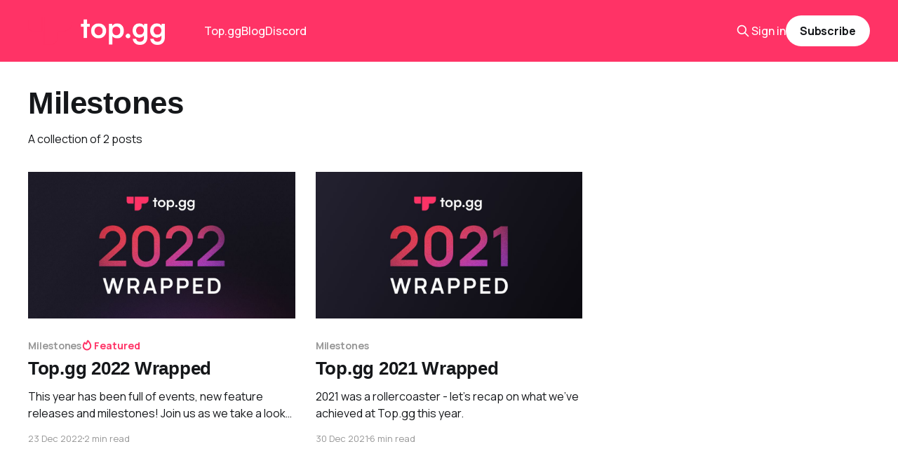

--- FILE ---
content_type: text/html; charset=utf-8
request_url: https://blog.top.gg/tag/milestones/
body_size: 3334
content:
<!DOCTYPE html>
<html lang="en">
<head>

    <title>Milestones - Top.gg Blog</title>
    <meta charset="utf-8" />
    <meta http-equiv="X-UA-Compatible" content="IE=edge" />
    <meta name="HandheldFriendly" content="True" />
    <meta name="viewport" content="width=device-width, initial-scale=1.0" />
    
    <link rel="preload" as="style" href="https://blog.top.gg/assets/built/screen.css?v=e7a99a043b" />
    <link rel="preload" as="script" href="https://blog.top.gg/assets/built/casper.js?v=e7a99a043b" />

    <link rel="stylesheet" type="text/css" href="https://blog.top.gg/assets/built/screen.css?v=e7a99a043b" />

    <link rel="icon" href="https://blog.top.gg/content/images/size/w256h256/2021/12/1.png" type="image/png">
    <link rel="canonical" href="https://blog.top.gg/tag/milestones/">
    <meta name="referrer" content="no-referrer-when-downgrade">
    
    <meta property="og:site_name" content="Top.gg Blog">
    <meta property="og:type" content="website">
    <meta property="og:title" content="Milestones - Top.gg Blog">
    <meta property="og:url" content="https://blog.top.gg/tag/milestones/">
    <meta property="og:image" content="https://blog.top.gg/content/images/size/w1200/2023/01/Frame-515-1.jpg">
    <meta name="twitter:card" content="summary_large_image">
    <meta name="twitter:title" content="Milestones - Top.gg Blog">
    <meta name="twitter:url" content="https://blog.top.gg/tag/milestones/">
    <meta name="twitter:image" content="https://blog.top.gg/content/images/size/w1200/2023/01/Frame-515-1.jpg">
    <meta name="twitter:site" content="@JoinTopgg">
    <meta property="og:image:width" content="1200">
    <meta property="og:image:height" content="440">
    
    <script type="application/ld+json">
{
    "@context": "https://schema.org",
    "@type": "Series",
    "publisher": {
        "@type": "Organization",
        "name": "Top.gg Blog",
        "url": "https://blog.top.gg/",
        "logo": {
            "@type": "ImageObject",
            "url": "https://blog.top.gg/content/images/2023/01/Group-20.png"
        }
    },
    "url": "https://blog.top.gg/tag/milestones/",
    "name": "Milestones",
    "mainEntityOfPage": "https://blog.top.gg/tag/milestones/"
}
    </script>

    <meta name="generator" content="Ghost 6.12">
    <link rel="alternate" type="application/rss+xml" title="Top.gg Blog" href="https://blog.top.gg/rss/">
    <script defer src="https://cdn.jsdelivr.net/ghost/portal@~2.56/umd/portal.min.js" data-i18n="true" data-ghost="https://blog.top.gg/" data-key="88afa8aa4341fd5ef1ccb9ccde" data-api="https://top-gg.ghost.io/ghost/api/content/" data-locale="en" crossorigin="anonymous"></script><style id="gh-members-styles">.gh-post-upgrade-cta-content,
.gh-post-upgrade-cta {
    display: flex;
    flex-direction: column;
    align-items: center;
    font-family: -apple-system, BlinkMacSystemFont, 'Segoe UI', Roboto, Oxygen, Ubuntu, Cantarell, 'Open Sans', 'Helvetica Neue', sans-serif;
    text-align: center;
    width: 100%;
    color: #ffffff;
    font-size: 16px;
}

.gh-post-upgrade-cta-content {
    border-radius: 8px;
    padding: 40px 4vw;
}

.gh-post-upgrade-cta h2 {
    color: #ffffff;
    font-size: 28px;
    letter-spacing: -0.2px;
    margin: 0;
    padding: 0;
}

.gh-post-upgrade-cta p {
    margin: 20px 0 0;
    padding: 0;
}

.gh-post-upgrade-cta small {
    font-size: 16px;
    letter-spacing: -0.2px;
}

.gh-post-upgrade-cta a {
    color: #ffffff;
    cursor: pointer;
    font-weight: 500;
    box-shadow: none;
    text-decoration: underline;
}

.gh-post-upgrade-cta a:hover {
    color: #ffffff;
    opacity: 0.8;
    box-shadow: none;
    text-decoration: underline;
}

.gh-post-upgrade-cta a.gh-btn {
    display: block;
    background: #ffffff;
    text-decoration: none;
    margin: 28px 0 0;
    padding: 8px 18px;
    border-radius: 4px;
    font-size: 16px;
    font-weight: 600;
}

.gh-post-upgrade-cta a.gh-btn:hover {
    opacity: 0.92;
}</style>
    <script defer src="https://cdn.jsdelivr.net/ghost/sodo-search@~1.8/umd/sodo-search.min.js" data-key="88afa8aa4341fd5ef1ccb9ccde" data-styles="https://cdn.jsdelivr.net/ghost/sodo-search@~1.8/umd/main.css" data-sodo-search="https://top-gg.ghost.io/" data-locale="en" crossorigin="anonymous"></script>
    
    <link href="https://blog.top.gg/webmentions/receive/" rel="webmention">
    <script defer src="/public/cards.min.js?v=e7a99a043b"></script>
    <link rel="stylesheet" type="text/css" href="/public/cards.min.css?v=e7a99a043b">
    <script defer src="/public/member-attribution.min.js?v=e7a99a043b"></script>
    <script defer src="/public/ghost-stats.min.js?v=e7a99a043b" data-stringify-payload="false" data-datasource="analytics_events" data-storage="localStorage" data-host="https://blog.top.gg/.ghost/analytics/api/v1/page_hit"  tb_site_uuid="92c9720d-f71f-4020-953f-83426cd32ccc" tb_post_uuid="undefined" tb_post_type="null" tb_member_uuid="undefined" tb_member_status="undefined"></script><style>:root {--ghost-accent-color: #FF3366;}</style>
    <link href="https://fonts.googleapis.com/css2?family=Manrope:wght@400;500;700&display=swap" rel="stylesheet">

<style>
  body {
    font-family: 'Manrope', sans-serif;
  }
</style>

</head>
<body class="tag-template tag-milestones is-head-left-logo has-cover">
<div class="viewport">

    <header id="gh-head" class="gh-head outer">
        <div class="gh-head-inner inner">
            <div class="gh-head-brand">
                <a class="gh-head-logo" href="https://blog.top.gg">
                        <img src="https://blog.top.gg/content/images/2023/01/Group-20.png" alt="Top.gg Blog">
                </a>
                <button class="gh-search gh-icon-btn" aria-label="Search this site" data-ghost-search><svg xmlns="http://www.w3.org/2000/svg" fill="none" viewBox="0 0 24 24" stroke="currentColor" stroke-width="2" width="20" height="20"><path stroke-linecap="round" stroke-linejoin="round" d="M21 21l-6-6m2-5a7 7 0 11-14 0 7 7 0 0114 0z"></path></svg></button>
                <button class="gh-burger" aria-label="Main Menu"></button>
            </div>

            <nav class="gh-head-menu">
                <ul class="nav">
    <li class="nav-top-gg"><a href="https://top.gg/">Top.gg</a></li>
    <li class="nav-blog"><a href="https://blog.top.gg/">Blog</a></li>
    <li class="nav-discord"><a href="https://top.gg/discord">Discord</a></li>
</ul>

            </nav>

            <div class="gh-head-actions">
                    <button class="gh-search gh-icon-btn" aria-label="Search this site" data-ghost-search><svg xmlns="http://www.w3.org/2000/svg" fill="none" viewBox="0 0 24 24" stroke="currentColor" stroke-width="2" width="20" height="20"><path stroke-linecap="round" stroke-linejoin="round" d="M21 21l-6-6m2-5a7 7 0 11-14 0 7 7 0 0114 0z"></path></svg></button>
                    <div class="gh-head-members">
                                <a class="gh-head-link" href="#/portal/signin" data-portal="signin">Sign in</a>
                                <a class="gh-head-button" href="#/portal/signup" data-portal="signup">Subscribe</a>
                    </div>
            </div>
        </div>
    </header>

    <div class="site-content">
        
<main id="site-main" class="site-main outer">
<div class="inner posts">
    <div class="post-feed">

        <section class="post-card post-card-large">


            <div class="post-card-content">
            <div class="post-card-content-link">
                <header class="post-card-header">
                    <h2 class="post-card-title">Milestones</h2>
                </header>
                <div class="post-card-excerpt">
                        A collection of 2 posts
                </div>
            </div>
            </div>

        </section>

            
<article class="post-card post tag-milestones tag-hash-top featured">

    <a class="post-card-image-link" href="/2022-wrapped/">

        <img class="post-card-image"
            srcset="/content/images/size/w300/2022/12/Slice-1-8.jpg 300w,
                    /content/images/size/w600/2022/12/Slice-1-8.jpg 600w,
                    /content/images/size/w1000/2022/12/Slice-1-8.jpg 1000w,
                    /content/images/size/w2000/2022/12/Slice-1-8.jpg 2000w"
            sizes="(max-width: 1000px) 400px, 800px"
            src="/content/images/size/w600/2022/12/Slice-1-8.jpg"
            alt="Top.gg 2022 Wrapped"
            loading="lazy"
        />


    </a>

    <div class="post-card-content">

        <a class="post-card-content-link" href="/2022-wrapped/">
            <header class="post-card-header">
                <div class="post-card-tags">
                        <span class="post-card-primary-tag">Milestones</span>
                        <span class="post-card-featured"><svg width="16" height="17" viewBox="0 0 16 17" fill="none" xmlns="http://www.w3.org/2000/svg">
    <path d="M4.49365 4.58752C3.53115 6.03752 2.74365 7.70002 2.74365 9.25002C2.74365 10.6424 3.29678 11.9778 4.28134 12.9623C5.26591 13.9469 6.60127 14.5 7.99365 14.5C9.38604 14.5 10.7214 13.9469 11.706 12.9623C12.6905 11.9778 13.2437 10.6424 13.2437 9.25002C13.2437 6.00002 10.9937 3.50002 9.16865 1.68127L6.99365 6.25002L4.49365 4.58752Z" stroke="currentColor" stroke-width="2" stroke-linecap="round" stroke-linejoin="round"></path>
</svg> Featured</span>
                </div>
                <h2 class="post-card-title">
                    Top.gg 2022 Wrapped
                </h2>
            </header>
                <div class="post-card-excerpt">This year has been full of events, new feature releases and milestones! Join us as we take a look back on 2022!</div>
        </a>

        <footer class="post-card-meta">
            <time class="post-card-meta-date" datetime="2022-12-23">23 Dec 2022</time>
                <span class="post-card-meta-length">2 min read</span>
        </footer>

    </div>

</article>
            
<article class="post-card post tag-milestones tag-hash-top">

    <a class="post-card-image-link" href="/top-gg-2021-wrapped/">

        <img class="post-card-image"
            srcset="/content/images/size/w300/2021/12/5.jpg 300w,
                    /content/images/size/w600/2021/12/5.jpg 600w,
                    /content/images/size/w1000/2021/12/5.jpg 1000w,
                    /content/images/size/w2000/2021/12/5.jpg 2000w"
            sizes="(max-width: 1000px) 400px, 800px"
            src="/content/images/size/w600/2021/12/5.jpg"
            alt="Top.gg 2021 Wrapped"
            loading="lazy"
        />


    </a>

    <div class="post-card-content">

        <a class="post-card-content-link" href="/top-gg-2021-wrapped/">
            <header class="post-card-header">
                <div class="post-card-tags">
                        <span class="post-card-primary-tag">Milestones</span>
                </div>
                <h2 class="post-card-title">
                    Top.gg 2021 Wrapped
                </h2>
            </header>
                <div class="post-card-excerpt">2021 was a rollercoaster - let&#39;s recap on what we&#39;ve achieved at Top.gg this year.</div>
        </a>

        <footer class="post-card-meta">
            <time class="post-card-meta-date" datetime="2021-12-30">30 Dec 2021</time>
                <span class="post-card-meta-length">6 min read</span>
        </footer>

    </div>

</article>

    </div>

    <nav class="pagination">
    <span class="page-number">Page 1 of 1</span>
</nav>

    
</div>
</main>

    </div>

    <footer class="site-footer outer">
        <div class="inner">
            <section class="copyright"><a href="https://blog.top.gg">Top.gg Blog</a> &copy; 2026</section>
            <nav class="site-footer-nav">
                
            </nav>
            <div class="gh-powered-by"><a href="https://ghost.org/" target="_blank" rel="noopener">Powered by Ghost</a></div>
        </div>
    </footer>

</div>


<script
    src="https://code.jquery.com/jquery-3.5.1.min.js"
    integrity="sha256-9/aliU8dGd2tb6OSsuzixeV4y/faTqgFtohetphbbj0="
    crossorigin="anonymous">
</script>
<script src="https://blog.top.gg/assets/built/casper.js?v=e7a99a043b"></script>
<script>
$(document).ready(function () {
    // Mobile Menu Trigger
    $('.gh-burger').click(function () {
        $('body').toggleClass('gh-head-open');
    });
    // FitVids - Makes video embeds responsive
    $(".gh-content").fitVids();
});
</script>



</body>
</html>
